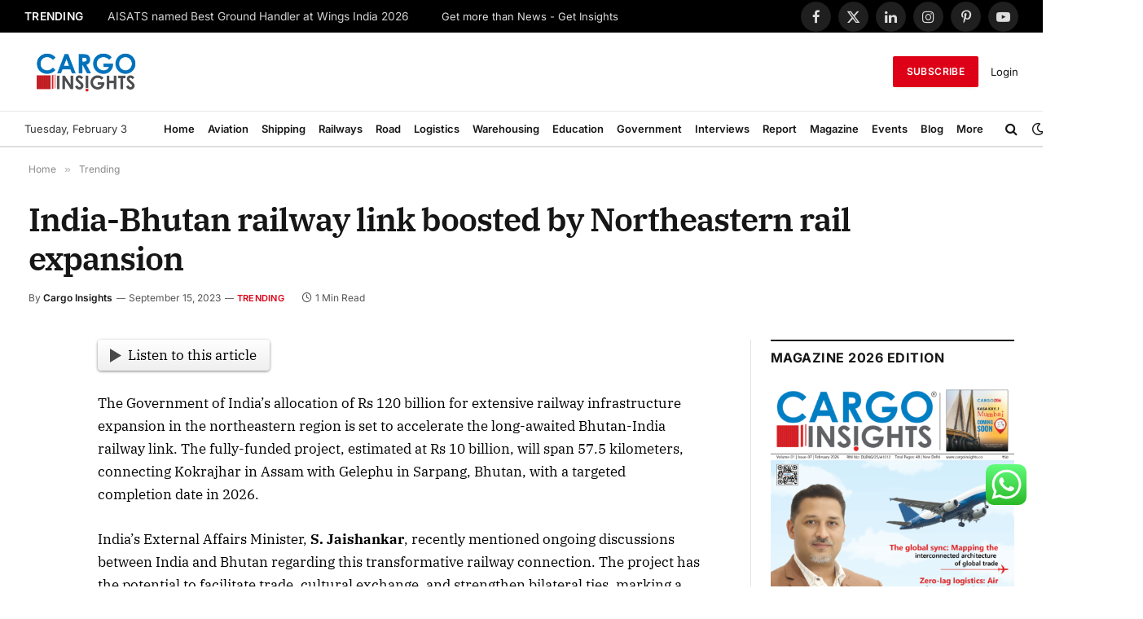

--- FILE ---
content_type: application/javascript; charset=utf-8
request_url: https://fundingchoicesmessages.google.com/f/AGSKWxU3eJOGFosmd00kH16mA0tiscfP7DbI7JBgxIrD4EQP0E6je7SECQNiwuG3YqbVhb92oM6WOB7Pv1bP_ZPIoJDMwzemfSJRPmoc8G35s_fA3pnn_dWGQexlYp8fu32hdwmZfQh42saRYFexQMUaclAlAuKjIdQuFod-ns2OQHsVF77KFHU2ojcnOp0d/_/logo-ad./sponsorad..rolloverad./adjk./336x280ads.
body_size: -1287
content:
window['9dc2471f-eba4-4b1d-a696-dd7ab0fa1cd7'] = true;